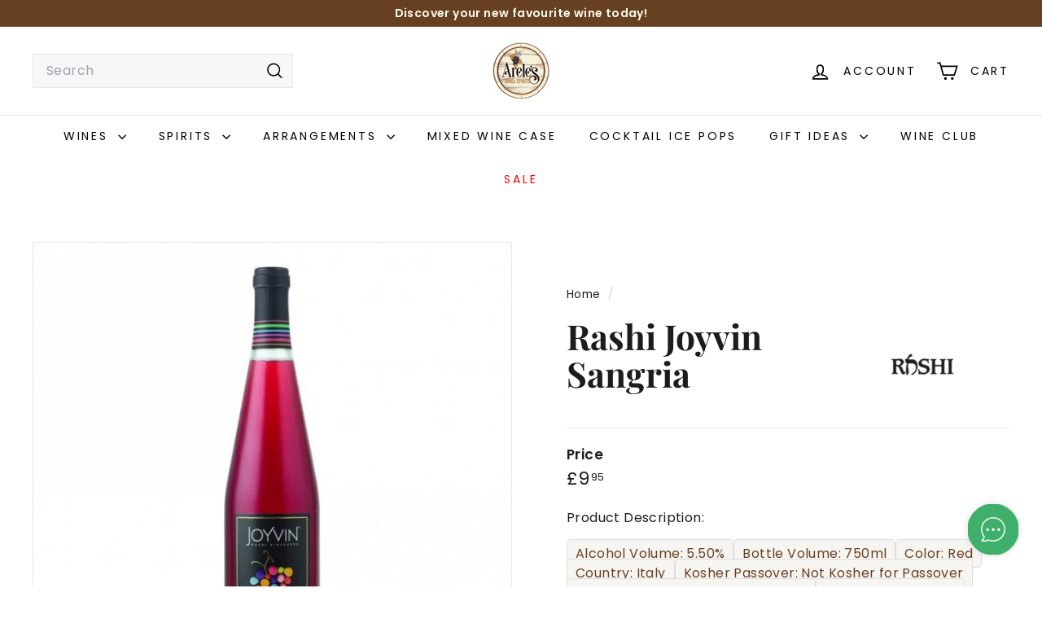

--- FILE ---
content_type: text/css
request_url: https://areleskosherwine.com/cdn/shop/t/20/assets/DevStyles.css?v=101423605632584694841744365729
body_size: -260
content:
.MainProductGridCollection .grid-item__content{height:100%;justify-content:space-between}.grid-product:hover .grid-product__actions,.grid-product .grid-product__actions{position:relative;opacity:1!important;z-index:9;transform:translateY(0)!important;bottom:0;top:unset;display:grid;grid-template-columns:48% 48%;grid-gap:10px;justify-content:center;width:-webkit-fill-available;left:0;right:0;align-items:center;margin:0 20px 20px}.grid-product .grid-product__actions button.quick-add-btn{background:#674022;color:#fff;width:100%;font-size:14px;padding:5px;min-height:34px}.grid-product .grid-product__actions button.quick-product__btn{background:transparent;color:#000;border:1px solid black;width:100%;font-size:14px}.grid-product__actionss{visibility:hidden!important;opacity:0!important;display:none!important}.titlelogoo{display:flex;justify-content:space-between;align-items:flex-start}@media (max-width: 767px){.grid-product .grid-product__actions button.quick-product__btn{display:none}.grid-product:hover .grid-product__actions,.grid-product .grid-product__actions{grid-template-columns:100%}.product-logo{display:none}}
/*# sourceMappingURL=/cdn/shop/t/20/assets/DevStyles.css.map?v=101423605632584694841744365729 */


--- FILE ---
content_type: text/javascript
request_url: https://areleskosherwine.com/cdn/shop/t/20/assets/theme.js?v=156110800077482791301744365901
body_size: 370
content:
/** Shopify CDN: Minification failed

Line 65:2 Transforming const to the configured target environment ("es5") is not supported yet
Line 67:2 Transforming let to the configured target environment ("es5") is not supported yet
Line 68:2 Transforming let to the configured target environment ("es5") is not supported yet
Line 69:2 Transforming let to the configured target environment ("es5") is not supported yet
Line 92:6 Transforming const to the configured target environment ("es5") is not supported yet
Line 93:6 Transforming const to the configured target environment ("es5") is not supported yet
Line 109:2 Expected ")" but found "function"

**/
/*
@license
  Expanse by Archetype Themes (https://archetypethemes.co)
  Access unminified JS in assets/theme.js

  Use this event listener to run your own JS outside of this file.
  Documentation - https://archetypethemes.co/blogs/expanse/javascript-events-for-developers

  document.addEventListener('page:loaded', function() {
    // Page has loaded and theme assets are ready
  });
*/

if (console && console.log) {
  console.log(
    "Expanse theme (" +
      theme.settings.themeVersion +
      ") by ARCHΞTYPE | Learn more at https://archetypethemes.co"
  );
}

(function () {
  "use strict";

  if (
    window.Shopify &&
    window.Shopify.theme &&
    navigator &&
    navigator.sendBeacon &&
    window.Shopify.designMode
  ) {
    navigator.sendBeacon(
      "https://api.archetypethemes.co/api/beacon",
      new URLSearchParams({
        shop: window.Shopify.shop,
        themeName:
          window.theme &&
          window.theme.settings &&
          `${window.theme.settings.themeName} v${window.theme.settings.themeVersion}`,
        role: window.Shopify.theme.role,
        route: window.location.pathname,
        themeId: window.Shopify.theme.id,
        themeStoreId: window.Shopify.theme.theme_store_id || 0,
        isThemeEditor: !!window.Shopify.designMode,
      })
    );
  }

  // Brands Carousel Drag-to-Scroll Functionality
(function () {
  "use strict";

  // Brands Carousel Drag-to-Scroll Functionality
  const brandsContainer = document.querySelector('.brands-container');

  let isDown = false;
  let startX;
  let scrollLeft;

  if (brandsContainer) {
    brandsContainer.addEventListener('mousedown', (e) => {
      isDown = true;
      brandsContainer.classList.add('active');
      startX = e.pageX - brandsContainer.offsetLeft;
      scrollLeft = brandsContainer.scrollLeft;
    });

    brandsContainer.addEventListener('mouseleave', () => {
      isDown = false;
      brandsContainer.classList.remove('active');
    });

    brandsContainer.addEventListener('mouseup', () => {
      isDown = false;
      brandsContainer.classList.remove('active');
    });

    brandsContainer.addEventListener('mousemove', (e) => {
      if (!isDown) return; // Stop the function if mouse is not clicked
      e.preventDefault();
      const x = e.pageX - brandsContainer.offsetLeft;
      const walk = (x - startX) * 2; // Multiply for faster drag
      brandsContainer.scrollLeft = scrollLeft - walk;
    });
  }

})();

  }

  /*============================================================================
    Things that don't require DOM to be ready
  ==============================================================================*/

  /*============================================================================
    Things that require DOM to be ready
  ==============================================================================*/
  function DOMready(callback) {
    if (document.readyState != "loading") callback();
    else document.addEventListener("DOMContentLoaded", callback);
  }

  DOMready(function () {
    document.dispatchEvent(new CustomEvent("page:loaded"));
  });
})();


--- FILE ---
content_type: text/javascript; charset=utf-8
request_url: https://areleskosherwine.com/products/rashi-joyvin-sangria.js
body_size: 656
content:
{"id":8426840817937,"title":"Rashi Joyvin Sangria","handle":"rashi-joyvin-sangria","description":"\u003cp\u003eBright, refreshing, and bursting with personality, Joyvin Sangria is a blend of Italian wine, juice, and natural fruIt flavors showcasing lively citrus, juicy berry, and warm and spicy flavors and aromas. Serve chilled on its own or use as a base for your sangria creation by adding your favorite cut-up fruit.\u003cbr\u003e Recommended Food Pairing\u003cbr\u003e Perfect with a dessert of fresh fruit, or sipping poolside.\u003c\/p\u003e","published_at":"2023-05-29T14:17:02+01:00","created_at":"2023-05-28T11:04:25+01:00","vendor":"Rashi Winery","type":"wine","tags":["Alcohol Volume: 5.50%","Bottle Volume: 750ml","Color: Red","Country: Italy","Kosher Passover: Not Kosher for Passover","Kosher Supervision: Rabbi Garelick","Mevushal: Mevushal","Style: Sweet","Varietal: Blend","Winery: Rashi Vineyards"],"price":995,"price_min":995,"price_max":995,"available":true,"price_varies":false,"compare_at_price":null,"compare_at_price_min":0,"compare_at_price_max":0,"compare_at_price_varies":false,"variants":[{"id":45335461036305,"title":"Default Title","option1":"Default Title","option2":null,"option3":null,"sku":null,"requires_shipping":true,"taxable":true,"featured_image":null,"available":true,"name":"Rashi Joyvin Sangria","public_title":null,"options":["Default Title"],"price":995,"weight":0,"compare_at_price":null,"inventory_management":null,"barcode":null,"requires_selling_plan":false,"selling_plan_allocations":[]}],"images":["\/\/cdn.shopify.com\/s\/files\/1\/0761\/6839\/7073\/files\/rashi-winery-rashi-joyvin-sangria-p729-769_medium_80f248fc-c5cd-4616-b878-603d46fcdfe2.jpg?v=1685360321"],"featured_image":"\/\/cdn.shopify.com\/s\/files\/1\/0761\/6839\/7073\/files\/rashi-winery-rashi-joyvin-sangria-p729-769_medium_80f248fc-c5cd-4616-b878-603d46fcdfe2.jpg?v=1685360321","options":[{"name":"Title","position":1,"values":["Default Title"]}],"url":"\/products\/rashi-joyvin-sangria","media":[{"alt":null,"id":34123094425873,"position":1,"preview_image":{"aspect_ratio":1.0,"height":665,"width":665,"src":"https:\/\/cdn.shopify.com\/s\/files\/1\/0761\/6839\/7073\/files\/rashi-winery-rashi-joyvin-sangria-p729-769_medium_80f248fc-c5cd-4616-b878-603d46fcdfe2.jpg?v=1685360321"},"aspect_ratio":1.0,"height":665,"media_type":"image","src":"https:\/\/cdn.shopify.com\/s\/files\/1\/0761\/6839\/7073\/files\/rashi-winery-rashi-joyvin-sangria-p729-769_medium_80f248fc-c5cd-4616-b878-603d46fcdfe2.jpg?v=1685360321","width":665}],"requires_selling_plan":false,"selling_plan_groups":[]}